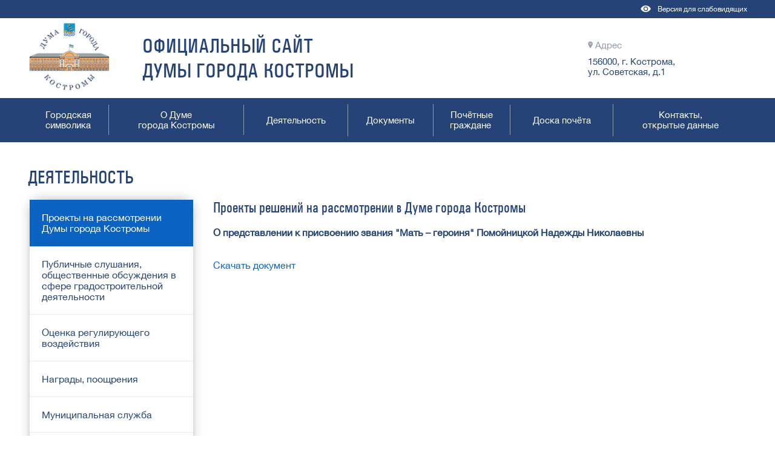

--- FILE ---
content_type: text/html; charset=UTF-8
request_url: https://duma-kostroma.ru/document/?ps=action&r=bill&t=b&id=1289
body_size: 4320
content:

<!DOCTYPE html>
<html lang="ru-RU" >

<head>
	<title>Дума города Костромы</title>
	<meta name="viewport" content="width=device-width, initial-scale=1">	
	<script src="/js/jquery-3.3.1.min.js"></script>
	<script src="/js/menu.js"></script>
	<link rel="stylesheet" href="/css/style.css?v=508526" >
	<link rel="stylesheet" href="/css/post.css?v=558025">
	<link rel="stylesheet" href="/css/gallery/style.min.css?v=601516" >
	<link rel="stylesheet" href="/css/normal.css?v=704240">
	<meta name="sputnik-verification" content="mxrbEJbcsPv94JZj">
</head>


<body >
<a name="top"></a>
<div style="position: fixed; width: 100%; height: 100%; background-color: rgba(0,0,0, 0.5); z-index: 100; display: none;" id="video_modal">
	<div style="position: relative; top: calc(50% - 250px); left: calc(50% - 360px); background-color: black; width: 720px; text-align: right; padding: 5px 0;">
		<a href="#" onclick="CloseVideo()" style=" color: white">Закрыть</a>&nbsp;
	</div>
	<div style="position: relative; top: calc(50% - 250px); left: calc(50% - 360px);">
	 	<iframe id="frame_video" width="720" height="405" src="" style="border: none"></iframe>
	 </div>
</div>

<div style="position: fixed; width: 100%; height: 100%; background-color: rgba(0,0,0, 0.5); z-index: 100; display: none;" id="image_modal">
	<div style="position: relative; top: calc(50% - 300px); left: calc(50% - 500px); background-color: black; width: 1000px; text-align: right; padding: 5px 0;">
		<a href="#" onclick="CloseImage()" style=" color: white">Закрыть</a>&nbsp;
	</div>
	<div style="position: relative; top: calc(50% - 300px); left: calc(50% - 500px);">
	 	<img id="frame_image" src="" style="border: none" width="1000">
	 </div>
</div>
<script>
	function CloseVideo(){
		$("#frame_video").attr("src", "");
		document.getElementById('video_modal').style.display = 'none';
		
	}
	
	function CloseImage(){
		$("#frame_image").attr("src", "");
		document.getElementById('image_modal').style.display = 'none';
		
	}
</script>

<div id="container">
	<div style="width: 100%; height: 30px;" class="background-color-254377">
		<div style="text-align: right;" class="content">
			<a href="/?special=1">
				<img src="/images/header/eye.png" height="30" >
				<span style="float: right;padding-top: 8px; padding-left: 5px; color: white; " class="font-size-12">Версия для слабовидящих</span>
			</a>
		</div>
	</div>

	
	
	<div id="header-container" class="content">
		<div id="header">
			<table style="width: 100%">
				<tr>
					<td width="143"><a href="/"><img src="/images/header/logo.png" width="132"></a></td>
					<td style="font-size: 34px; padding: 0 40px;" class="caption"><a href="/" style=" text-decoration: none;">ОФИЦИАЛЬНЫЙ САЙТ<br>ДУМЫ ГОРОДА КОСТРОМЫ</a></td>
					<td align="center" valign="top" style="padding-top: 33px">
						<!--<img src="/images/header/phone.png" height="17" >
						<span  class="font-size-15 color-929aa5">Горячая линия</span><br>
						<span style="font-size: 42px;" class="caption">499-399</span>-->
					</td>
					<td valign="top" style="padding-top: 33px">
						<img src="/images/header/address.png" height="12" >	
						<span class="font-size-15 color-929aa5">Адрес</span><br>
						<span style=" margin-top: 10px; display: block;" class="font-size-15">156000, г. Кострома,<br>ул. Советская, д.1</span>
					</td>
				</tr>
			</table>
			
			
			
		</div> 
	</div>
	<div style="width: 100%;" class="background-color-254377">
		<nav class="content" style="padding: 0px">
				<table class="menu font-size-15" cellpadding="0" cellspacing="0">
					<tr>
						<td id="symbolics">
							<div>Городская<br>символика</div>							
						</td>
						<td id="about">
							<div>О Думе<br>города Костромы</div>
						</td>
<!--						<td id="mayor">
							<div>Глава города<br>Костромы</div>
						</td>
-->
						<td id="action">
							<div style="line-height: 2.5">Деятельность</div>
						</td>
						<td id="documents">
							<div style="line-height: 2.5">Документы</div>
						</td>
						<td id="" onclick="window.location.href='/freeman/'">
							<div>Почётные<br>граждане&nbsp;</div>
						</td>
						<td id="hall_of_fame">
							<div style="line-height: 2.5">Доска почёта</div>
						</td>
						
						<td id="contacts">
							<div style="border-right: none">Контакты,<br>открытые данные</div>
						</td>
					</tr>
				</table>
				<div id="submenu_block" style="position: relative;">
					<div class="submenu" id="symbolics_submenu">
						<a href="/emblem/"><div class="submenu_item">Герб</div></a>
						<a href="/flag/"><div class="submenu_item">Флаг</div></a>
					</div>
					<div class="submenu" id="about_submenu" style="left: 135px">
						<a href='/structure/'><div class="submenu_item">Структура Думы</div></a>
						<a href='/authority/'><div class="submenu_item">Полномочия Думы</div></a>
						<a href='/deputies/'><div class="submenu_item">Депутаты</div></a>
						<a href='/commissions/'><div class="submenu_item">Комиссии</div></a>
						<a href='/groups/'><div class="submenu_item">Депутатские объединения</div></a>
						<a href='/public-chamber/'><div class="submenu_item">Общественная палата</div></a>
						<a href='/junior-chamber/'><div class="submenu_item">Молодежная палата</div></a>
						<a href='/history/'><div class="submenu_item">История Думы</div></a>
					</div>
<!--
					<div class="submenu" id="mayor_submenu" style="left: 180px">
						<a href='/mayor-authority/'><div class="submenu_item">Полномочия Главы города</div></a>
						<a href='/mayor-biography/'><div class="submenu_item">Биография</div></a>
						<a href='/mayor-documents/'><div class="submenu_item">Документы</div></a>
						<a href='/mayor-public-council/'><div class="submenu_item">Общественные советы при Главе города</div></a>
						<!--<a href='/mayor-international/'><div class="submenu_item">Международное и межмуниципальное сотрудничество</div></a>
						<a href='/mayor-international/'><div class="submenu_item">Международное сотрудничество</div></a>
						<a href='/mayor-intercities/'><div class="submenu_item">Межмуниципальное сотрудничество</div></a>
					</div>
-->
					<div class="submenu" id="action_submenu" style="left: 357px">
						<a href='/action/?category=bill'><div class="submenu_item">Проекты на рассмотрении Думы города Костромы</div></a>
						<a href='/action/?category=public-comment'><div class="submenu_item">Публичные слушания, общественные обсуждения в сфере градостроительной деятельности</div></a>
						<a href='/action/?category=assessment'><div class="submenu_item">Оценка регулирующего воздействия</div></a>
						<a href='/action/?category=awards'><div class="submenu_item">Награды, поощрения</div></a>
						<a href='/action/?category=municipal_service'><div class="submenu_item">Муниципальная служба</div></a>
						<a href='/action/?category=anti_corruption'><div class="submenu_item">Противодействие коррупции</div></a>
						<a href='/docs/personal_policy.docx'><div class="submenu_item">Политика обработки персональных данных</div></a>

						<a href='/action/?category=reports'><div class="submenu_item">Отчеты</div></a>
						<a href='/action/?category=statistic'><div class="submenu_item">Статистика</div></a>
						
					</div>
					<div class="submenu" id="documents_submenu" style="left: 531px">
						<a href='/charter/'><div class="submenu_item">Устав города Костромы</div></a>
						<a href='/documents/?category=duma_regulatory'><div class="submenu_item">Документы, регламентирующие деятельность Думы</div></a>
						<a href='/documents/?category=resolution_duma'><div class="submenu_item">Решения Думы</div></a>
						<a href='/documents/?category=resolution_mayor'><div class="submenu_item">Постановления председателя Думы города</div></a>
						<a href='/documents/?category=general'><div class="submenu_item">Архив</div></a>
						<a href='/documents/?category=master_plan'><div class="submenu_item">Генеральный план</div></a>
						<a href='/documents/?category=accomplishment'><div class="submenu_item">Правила благоустройства</div></a>
					</div>
					<div class="submenu" id="hall_of_fame_submenu" style="left: 799px">
						<a href='/halloffame/?y=2025'><div class="submenu_item">2025</div></a>
						<a href='/halloffame/?y=2024'><div class="submenu_item">2024</div></a>
						<a href='/halloffame/?y=2023'><div class="submenu_item">2023</div></a>
						<a href='/halloffame/?y=2022'><div class="submenu_item">2022</div></a>
						<a href='/halloffame/?y=2021'><div class="submenu_item">2021</div></a>
						<a href='/halloffame/?y=2020'><div class="submenu_item">2020</div></a>
						<a href='/halloffame/?y=2019'><div class="submenu_item">2019</div></a>
						<a href='/halloffame/?y=2018'><div class="submenu_item">2018</div></a>
						<a href='/halloffame/?y=2017'><div class="submenu_item">2017</div></a>
						<a href='/halloffame/?y=2016'><div class="submenu_item">2016</div></a>
					</div>
					<div class="submenu" id="contacts_submenu" style="left: 968px; min-width: 300px">
						<a href='/contacts/'><div class="submenu_item">Контакты и схема проезда</div></a>
						<a href='/contacts/?category=electronic_reception'><div class="submenu_item">Электронная приемная</div></a>
						<a href='/contacts/?category=document_forms'><div class="submenu_item">Формы документов</div></a>
						<a href='/contacts/?category=legal_information'><div class="submenu_item">Правовая информация</div></a>
						<a href='/contacts/?category=invalid_certificate'><div class="submenu_item">Список недействительных удостоверений</div></a>
					</div>
				</div>
		</nav>
		
	</div>
	
	
	<script>
	
		
		$(window).ready(function(){
			$("table.menu td").hover(function(event){
				if(event.type == "mouseenter"){					
					$("table.menu td").children("div").removeClass("hide_border");
					$(this).children("div").addClass( "hide_border" );
					$(this).prev().children("div").addClass( "hide_border" );
				}else if(event.type == "mouseleave"){
					if(event.relatedTarget != this && !$(event.relatedTarget).hasClass("submenu_item")){
						$("#submenu_block").children(".submenu").css("display", "none");
						$("table.menu td").removeClass("selected");
						$("table.menu td").children("div").removeClass("hide_border");
					}
					
				}
			});
			
			$(".submenu").hover(function(event){
				if(event.type == "mouseleave"){
					if(!$(event.relatedTarget).hasClass("submenu_item") && $(event.relatedTarget).attr("id") != last_selected_menu_id){
						$("table.menu td").children("div").removeClass("hide_border");
						$("#submenu_block").children(".submenu").css("display", "none");
						$("table.menu td").removeClass("selected");
					}
					
				}
			});
			
			$( "table.menu td" ).click(function(){
				MenuItemClick(this);
			});
			
		});
	</script>

	<div id="main-content">
	<div id="content" class="content">
	<div style="font-size: 30px; font-family: Univers; text-transform: uppercase;">Деятельность </div>
	<table>
	<tr>
		<td width="270" valign="top">
	<div class="sidebar">
		<ul>
			<a href="/action/?category=bill"><li class="selected">
				Проекты на рассмотрении Думы города Костромы
			</li></a>
			<a href='/action/?category=public-comment'><li>
				Публичные слушания, общественные обсуждения в сфере градостроительной деятельности
			</li></a>
			<a href="/action/?category=assessment"><li>
				Оценка регулирующего воздействия
			</li></a>
			<a href='/action/?category=awards'><li>
				Награды, поощрения
			</li></a>			
			<a href="/action/?category=municipal_service"><li>
				Муниципальная служба
			</li></a>
			<a href='/action/?category=anti_corruption'><li>
				Противодействие коррупции
			</li></a>
			<a href='/action/?category=reports'><li>
				Отчеты
			</li>
			<a href='/action/?category=statistic'><li>
				Статистика
			</li></a>
			
		</ul>
	</div>
			
		</td>	
		<td style="padding-left: 30px;" valign="top">
			<div style="max-width: 870px">
				<div class="caption">Проекты решений на рассмотрении в Думе города Костромы</div>
				
 <br><div><b>О представлении к присвоению звания "Мать – героиня" Помойницкой Надежды Николаевны</b></div><br><br><a href='/wp-content/uploads/bill/5650ce10896062000e2735a974bc228d.pdf' style='color:  #0663cb;'>Скачать документ</a>				
				
				
				</div>
		</td>
	</tr>
</table>
</div>

</div><!-- #main-content -->
<div id="footer" class="background-color-254377" style="padding-top: 0; height: 80px; position: relative;">
	<div class="content font-size-12" style="padding-top: 39px">
		&copy; Дума города Костромы 2026  
	</div>
	<div style="position: absolute; right: 0; top: 0; width: 80px; height: 80px; background-color: #0a63c2; vertical-align: middle; text-align: center;">
		<a href="#top"><div style="position: relative; top: 20px; font-size: 14px; color: white">
			<span style="font-size: 20px">&uarr;<br></span>
			наверх
		</div></a>
	</div>
</div>

<!-- Yandex.Metrika counter -->
<script type="text/javascript" >
   (function(m,e,t,r,i,k,a){m[i]=m[i]||function(){(m[i].a=m[i].a||[]).push(arguments)};
   m[i].l=1*new Date();k=e.createElement(t),a=e.getElementsByTagName(t)[0],k.async=1,k.src=r,a.parentNode.insertBefore(k,a)})
   (window, document, "script", "https://mc.yandex.ru/metrika/tag.js", "ym");

   ym(75928282, "init", {
        clickmap:true,
        trackLinks:true,
        accurateTrackBounce:true,
        webvisor:true
   });
</script>
<noscript><div><img src="https://mc.yandex.ru/watch/75928282" style="position:absolute; left:-9999px;" alt="" /></div></noscript>
<!-- /Yandex.Metrika counter -->

</div><!-- #container -->

</body>
</html>

--- FILE ---
content_type: application/javascript
request_url: https://duma-kostroma.ru/js/menu.js
body_size: 249
content:
var last_selected_menu_id;

function MenuItemClick(obj){
	$("table.menu td").children("div").removeClass("hide_border");
	$("table.menu td").removeClass("selected");
	
	$(obj).addClass("selected");	
	$(obj).children("div").addClass("hide_border");
	$(obj).prev().children("div").addClass("hide_border");
	
	$("#submenu_block").children(".submenu").css("display", "none");
	$("#"+$(obj).attr('id')+"_submenu").css("display", "inline-block");
	last_selected_menu_id = $(obj).attr('id');
}